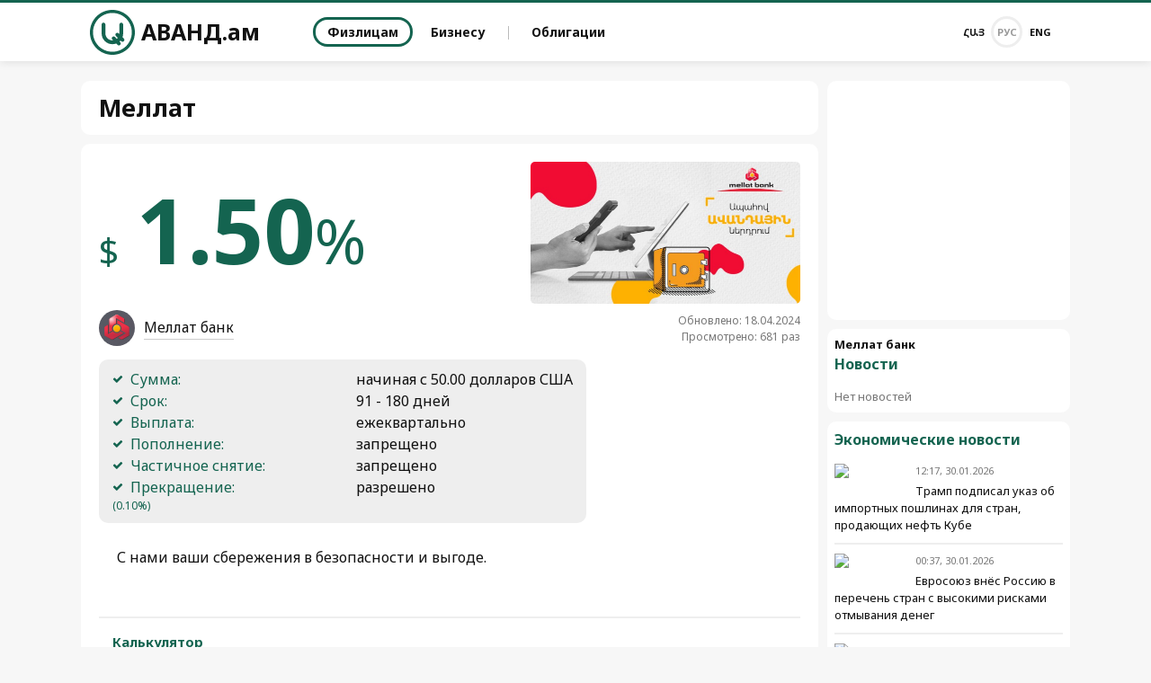

--- FILE ---
content_type: text/html; charset=UTF-8
request_url: https://avand.am/ru/deposit/707
body_size: 5263
content:
<!doctype html>
<html dir="ltr" lang="ru" class="j new">
<head prefix="og: http://ogp.me/ns# fb: http://ogp.me/ns/fb#">
    <meta charset="utf-8">
            <meta name="robots" content="all">
        <meta name="robots" content="index,follow">
        <meta name="googlebot" content="all">
        <meta name="googlebot" content="index,follow">
            <meta name="viewport" content="width=device-width, initial-scale=1.0">
    <meta name="apple-mobile-web-app-title" content="АВАНД.ам">
    <meta name="apple-mobile-web-app-capable" content="yes">
    <meta name="mobile-web-app-capable" content="yes">
    <meta name="application-name" content="АВАНД.ам">
    <meta name="msapplication-TileColor" content="#146450">
    <meta name="theme-color" content="#146450">
    <meta name="description" content="Всё о вкладах">
    <meta name="keywords" content="меллат,с,нами,ваши,сбережения,в,безопасности,и,выгоде">
    <meta name="twitter:card" content="summary_large_image">
    <meta name="twitter:site" content="@avand_am">
    <meta name="twitter:creator" content="@avand_am">
    <meta name="twitter:domain" content="avand.am">
    <meta property="article:publisher" content="https://www.facebook.com/www.avand.am">
    <meta property="fb:app_id" content="253415998202639">
    <meta property="fb:page_id" content="868916443138431">
    <meta property="og:type" content="article">
    <meta property="og:title" content="Меллат &bull; $ 1.50% ">
    <meta property="og:description" content="Всё о вкладах">
    <meta property="og:image" content="https://avand.am/images/banks/mellat/2403/mellat-42-hy-a-3086.jpg">
    <meta property="og:url" content="https://avand.am/ru/deposit/707">
    <meta property="og:site_name" content="АВАНД.ам &bull; Всё о вкладах">
    <title>Меллат &bull; $ 1.50%  &bull; АВАНД.ам &bull; Всё о вкладах</title>
    <base href="https://avand.am/">
    <link rel="image_src" href="https://avand.am/images/banks/mellat/2403/mellat-42-hy-a-3086.jpg">
    <link rel="canonical" href="https://avand.am/ru/deposit/707">
    <link rel="shortcut icon" type="image/x-icon" href="/favicon.ico">
    <link rel="apple-touch-icon" sizes="180x180" href="/apple-touch-icon.png">
    <link rel="icon" type="image/png" sizes="32x32" href="/images/logo/favicon-32x32.png">
    <link rel="icon" type="image/png" sizes="192x192" href="/images/logo/android-chrome-192x192.png">
    <link rel="icon" type="image/png" sizes="16x16" href="/images/logo/favicon-16x16.png">
    <link rel="manifest" href="/images/logo/site.webmanifest">
    <link rel="index" type="application/rss+xml" href="/sitemap.xml">
    <link rel="stylesheet" href="/ext/styles.css?v=4.9.12">
    <link rel="stylesheet" href="ext/selectric.css?v=1.1.5" />
    <link rel="stylesheet"
          href="https://fonts.googleapis.com/css?family=Noto+Sans:400,700&amp;subset=cyrillic,cyrillic-ext,latin-ext">
    <link rel="stylesheet" href="https://fonts.googleapis.com/earlyaccess/notosansarmenian.css">
    <script async src="https://www.googletagmanager.com/gtag/js?id=G-31ZJ3GS4TK"></script>
    <div id="fb-root"></div>
    <script>
        window.dataLayer = window.dataLayer || [];

        function gtag() {
            dataLayer.push(arguments);
        }

        gtag('js', new Date());
        gtag('config', 'G-31ZJ3GS4TK');
    </script>
        <script>
        var originalurl = 'https://avand.am/ru';
        var popupwidth = 600;
        var popupheight = 400;
        var popuptop = screen.height / 2 - popupheight / 2;
        var popupleft = screen.width / 2 - popupwidth / 2;
        var specs = "menubar=no,toolbar=no,status=no,width=" + popupwidth + ",height=" + popupheight + ",left=" + popupleft + ",top=" + popuptop;
        var obj = {
            onLine: false,
            fbAppId: 253415998202639,
            fbLang: 'ru_RU',
            langId: 2,
            lang: 'ru',
            pageUri: 'https://avand.am/ru/deposit/707'
        };
    </script>
    <script type="application/ld+json">
        {
          "@context": "http://schema.org",
          "@type": "WebSite",
          "url": "https://avand.am/",
      "name" : "АВАНД.ам",
      "description": "Всё о вкладах",
      "logo": {
        "@type": "ImageObject",
        "url": "https://avand.am/apple-touch-icon.png",
        "width": "180",
        "height": "180"
      },
      "image": {
        "@type": "ImageObject",
        "url": "https://avand.am/images/avand-am-cover.jpg",
        "width": "1200",
        "height": "630"
      }
    }
    </script>
</head>
<body>
<div id="jsite">
            <header>
            <div id="header-fix-cont"><div class="header-w-line">
                <div class="top-line"></div>
                <div class="way flexo header-height">
                    <div class="hearder-logo"><a href="https://avand.am/ru" class="flexo"><figure><img src="/images/avand-logo.svg" alt="АВАНД.ам" width="32" height="32"></figure><h2>АВАНД.ам</h2></a></div>
                    <div id="more-dropdown" class="flexo flexo-j flexo-100"><nav class="menu"><ul><li><a href="https://avand.am/ru" class="selected">Физлицам</a></li><li><a href="https://avand.am/ru/business">Бизнесу</a></li><li class="desktop_line_in_header"><div class="line_in_header"></div></li><li class="mob_line_in_header"><div class="header-splitter"></div></li><li><a href="https://avand.am/ru/bonds">Облигации</a></li></ul></nav><nav class="langs"><ul><li><a href="https://avand.am/hy/deposit/707" title="Հայերեն">Հայ</a></li><li><span title="Русский">Рус</span></li><li><a href="https://avand.am/en/deposit/707" title="English">Eng</a></li></ul></nav></div>
                    <div id="more-button"><i id="more-icon"><span id="i1"></span><span id="i2"></span><span id="i3"></span><span id="i4"></span></i></div>
                </div>
            </div></div>
        </header>

       

      <main id="center"
          class="way">
        <div class="main">
<div class="white-cont white-cont-title"><h1>Меллат</h1></div><div class="white-cont">
<div class="refresh refresh-2"><div class="avand_image_section"><img src="images/banks/mellat/2403/mellat-42-hy-a-3086.jpg" alt=""></div><div>Обновлено: 18.04.2024</div><div>Просмотрено: 681 раз</div></div><div class="percent-in" title="Обновлено: 25.03.2025"><span class="sign">$</span><span class="digit">1.50</span><span class="percent">%</span></div><div class="bank-cont"><a href="https://avand.am/ru/bank/mellat"><img src="/images/banks/mellat/mellat-bank-l-13-8263.jpg" alt="Меллат банк" width="70" height="70"><h3>Меллат банк</h3></a></div><div class="gray-list"><ul><li><span>Сумма:</span> начиная с 50.00 долларов США</li><li><span>Срок:</span> 91 - 180 дней</li><li><span>Выплата:</span> ежеквартально</li><li><span>Пополнение:</span> запрещено</li><li><span>Частичное снятие:</span> запрещено</li><li><span>Прекращение:</span> разрешено <span style="font-size: 12px;">(0.10%)</span></li></ul></div><div class="avand-text text" id="textContainer"><p>С нами ваши сбережения в безопасности и выгоде.</p><br /></div><div class="calculator"><div class="calc">Калькулятор</div><form onSubmit="return false;"><input type="text" name="sum" value="50" id="sum" autocomplete="off" class="form-control adding" placeholder="Введите сумму"><input type="button" value="Подсчет" id="calculate_deposit" data-person="1" data-sign="$" data-percent="1.50" data-page_type="1" data-percent_payment="2" data-child_id="707" data-period="180" data-lang="ru"  data-capitalization="0" data-summ_begin="50" data-child_termination="1" data-termination_percent="0.10" data-summ_end="0" /></form></div><div id="sumBlock" class="table-responsive-cont"></div><div id="totalBlock"></div></div>


<div class="footer_similiar_products branches">
<h2 class="news_title2">Комментарий</h2>
<div class="white-cont">
    <div class="fb-comments" data-width="100%" data-href="https://avand.am/ru/deposit/707" data-numposts="10"></div>
</div>

</div>

<script>
    let more = false;
    function toggleText() {
        var buttonToggle = document.getElementById('btnToggleText');
        var hiddenText = document.getElementById('hiddenText');
        if (!more) {
            hiddenText.style.display = 'block';
            buttonToggle.innerText = "Скрыть текст";
        } else {
            hiddenText.style.display = 'none';
            buttonToggle.innerText = "Подробности";
        }
        more = !more;
    }
</script>    </div>
    <aside class="aside">
        <div class="news" style="margin-bottom: 10px;"><div class="banner4 adv" ><div style="position:relative; text-align: center;"><script async src="https://pagead2.googlesyndication.com/pagead/js/adsbygoogle.js?client=ca-pub-2875221144366946"
 crossorigin="anonymous"></script>
<!-- Ավանդ - 4(desc) -->
<ins class="adsbygoogle"
 style="display:inline-block;width:250px;height:250px"
 data-ad-client="ca-pub-2875221144366946"
 data-ad-slot="5102956705"></ins>
<script>
 (adsbygoogle = window.adsbygoogle || []).push({});
</script></div></div></div><div class="news"><h6>Меллат банк</h6><h4>Новости</h4><div class="date">Нет новостей</div></div><div class="block-mt10"><h4>Экономические новости</h4><div class="partner-article"><a href="https://mamul.am/ru/news/349751" target="_blank"><div class="pic2-cont"><img src="https://mamul.am/images/photos/260130/tramphy-kubayin-navt-vatcharog-n349751-1.jpg"></div> <div><div class="date-small">12:17, 30.01.2026</div><p class="partner-p">Трамп подписал указ об импортных пошлинах для стран, продающих нефть Кубе</p></div></a></div><div class="partner-article"><a href="https://mamul.am/ru/news/349725" target="_blank"><div class="pic2-cont"><img src="https://mamul.am/images/photos/260129/em-n-rd-n-nerarel-e-phogheri-l-n349725-1.jpg"></div> <div><div class="date-small">00:37, 30.01.2026</div><p class="partner-p">Евросоюз внёс Россию в перечень стран с высокими рисками отмывания денег</p></div></a></div><div class="partner-article"><a href="https://mamul.am/ru/news/349628" target="_blank"><div class="pic2-cont"><img src="https://mamul.am/images/photos/260129/irani-nerka-rezhimy-havanabar--n349628-1.jpg"></div> <div><div class="date-small">00:15, 29.01.2026</div><p class="partner-p">&laquo;Ныне действующий режим в Иране, вероятно, сейчас ослаб сильнее, чем когда-либо&raquo;: Марко Рубио</p></div></a></div></div>        
    </aside>
    </main>
</div>
<footer>
    <nav class="social-buttons">
        <ul>
            <li>
                <div class="fb-share-button" data-href="https://avand.am/ru/deposit/707" data-layout="button_count" data-size="small"></div>
            </li>
            <li>
                <div class="ya-share2" data-curtain data-shape="round" data-lang="ru" data-services="odnoklassniki,vkontakte,telegram,whatsapp,viber"></div>
            </li>
        </ul>
    </nav>
    <div class="way">
        <div class="subscribe-floor">
            <div class="subscribe_txt">Подписаться</div>
            <input type="text" name="subscribe_input" placeholder="Эл. почта" id="subscribe_input">            <button id="subscribe_submit" data-lang="ru">Подтвердить</button>
        </div>
        <nav class="menu-floor">
            <ul>
                <li><a href="https://avand.am/ru/banks">Банки</a></li>
                <li><a href="https://avand.am/ru/info/1">Гарантия</a></li><li><a href="https://avand.am/ru/info/3">Компенсация</a></li><li><a href="https://avand.am/ru/info/2">Реклама</a></li><li><a href="https://avand.am/ru/info/4">ЧЗВ</a></li>            </ul>
        </nav>
                    <nav class="social-pages">
                <ul>
                                            <li>
                            <a href="https://www.facebook.com/www.avand.am" rel="publisher" target="_blank" class="a-fb">
                                                                    <i class="fa fa-facebook"></i>
                                                            </a>
                        </li>
                                            <li>
                            <a href="https://www.instagram.com/avand.app" rel="publisher" target="_blank" class="a-ig">
                                                                    <i class="fa fa-instagram"></i>
                                                            </a>
                        </li>
                                            <li>
                            <a href="https://t.me/avand_am" rel="publisher" target="_blank" class="a-tg">
                                                                    <img src="/images/logo-telegram.svg" alt="">
                                                            </a>
                        </li>
                                            <li>
                            <a href="https://x.com/avand_am" rel="publisher" target="_blank" class="a-tw">
                                                                    <img src="/images/logo-x.svg" alt="">
                                                            </a>
                        </li>
                                            <li>
                            <a href="https://ok.ru/avand.am" rel="publisher" target="_blank" class="a-ok">
                                                                    <i class="fa fa-odnoklassniki"></i>
                                                            </a>
                        </li>
                                            <li>
                            <a href="https://avand.am/rss.php?lang=ru" rel="publisher" target="_blank" class="a-rss">
                                                                    <i class="fa fa-rss"></i>
                                                            </a>
                        </li>
                                    </ul>
            </nav>
                <div>&copy; ООО Соушл Медиа</div>
        <div>Армения, Ереван, 0025, улица Чаренца 1, 106-й офис․<br> Эл.почта: <a href="/cdn-cgi/l/email-protection" class="__cf_email__" data-cfemail="076e69616847667166696329666a">[email&#160;protected]</a></div>
    </div>
</footer><div id="scroller">
    <div id="top" class="scroll-icon" title="Наверх"><i class="fa fa-chevron-up"></i></div>
    <div id="bottom" class="scroll-icon" title="Обратно к последней позиции"><i class="fa fa-chevron-down"></i>
    </div>
</div>
    <div id="fb-root"></div>
    <script data-cfasync="false" src="/cdn-cgi/scripts/5c5dd728/cloudflare-static/email-decode.min.js"></script><script src="/ext/scripts.lib.min.js"></script>
    <script src="/ext/scripts.js?v=4.8.4"></script>
    <script src="/ext/main.js?v=1.8.6"></script>
    <script src="/ext/calculator.js?v=1.3"></script>
<!-- <script src="https://code.jquery.com/jquery-3.6.0.min.js"></script> -->

<script src="ext/jquery.selectric.min.js"></script>

<script>
    $(function(){
        $('.selecto').selectric({
            optionsItemBuilder: function(itemData, element) {
                var dataPic = itemData.className;
                var dataValue = itemData.value;
                return dataPic.length ? '<span>' + itemData.text + '</span><img src="' + dataPic +  '" width="12" height="12" border="0" alt="">' : itemData.text;
            },
            labelBuilder: function(currItem) {
                var dataPic = currItem.className;
                return dataPic.length ? '<span>' + currItem.text + '</span><img src="' + dataPic + '" width="12" height="12" border="0" alt="" class="selected-img">' : currItem.text;
            }
        });
    });
</script>
<!--[if lt IE 9]>
<script src="//html5shiv.googlecode.com/svn/trunk/html5.js"></script>
<script src="//css3-mediaqueries-js.googlecode.com/svn/trunk/css3-mediaqueries.js"></script>
<![endif]-->
<script defer src="https://static.cloudflareinsights.com/beacon.min.js/vcd15cbe7772f49c399c6a5babf22c1241717689176015" integrity="sha512-ZpsOmlRQV6y907TI0dKBHq9Md29nnaEIPlkf84rnaERnq6zvWvPUqr2ft8M1aS28oN72PdrCzSjY4U6VaAw1EQ==" data-cf-beacon='{"version":"2024.11.0","token":"17bd8573791240f48a7d8d3486288e31","r":1,"server_timing":{"name":{"cfCacheStatus":true,"cfEdge":true,"cfExtPri":true,"cfL4":true,"cfOrigin":true,"cfSpeedBrain":true},"location_startswith":null}}' crossorigin="anonymous"></script>
</body>
</html>


--- FILE ---
content_type: text/html; charset=utf-8
request_url: https://www.google.com/recaptcha/api2/aframe
body_size: 266
content:
<!DOCTYPE HTML><html><head><meta http-equiv="content-type" content="text/html; charset=UTF-8"></head><body><script nonce="Y1cGposwQ7fZqPEnEup5aQ">/** Anti-fraud and anti-abuse applications only. See google.com/recaptcha */ try{var clients={'sodar':'https://pagead2.googlesyndication.com/pagead/sodar?'};window.addEventListener("message",function(a){try{if(a.source===window.parent){var b=JSON.parse(a.data);var c=clients[b['id']];if(c){var d=document.createElement('img');d.src=c+b['params']+'&rc='+(localStorage.getItem("rc::a")?sessionStorage.getItem("rc::b"):"");window.document.body.appendChild(d);sessionStorage.setItem("rc::e",parseInt(sessionStorage.getItem("rc::e")||0)+1);localStorage.setItem("rc::h",'1769909126079');}}}catch(b){}});window.parent.postMessage("_grecaptcha_ready", "*");}catch(b){}</script></body></html>

--- FILE ---
content_type: application/javascript
request_url: https://avand.am/ext/main.js?v=1.8.6
body_size: 1179
content:
$(document).ready(function (){
    let window_currency = false;
    let lang = 'hy';
    let language_id = 1;
    let type_id = 1;
    let currency = 1;
    let child_percent_payment = '';
    let period = 0;
    let page_type = 1;
    let bank_type = 0;
    let page = '';
    function send_ajax(param, method, url, successCallback)
    {
        $.ajax({
            url: url,
            method: method,
            dataType: "json",
            data: param,
            success: function(data) {
                if(data){
                    successCallback(data);
                }
            },
            error: function(xhr, status, error) {
                console.error("Error:", status, error);
            }
        });
    }

    function updateQueryStringParameter(uri, key, value) {
        var re = new RegExp("([?&])" + key + "=.*?(&|$)", "i");
        var separator = uri.indexOf('?') !== -1 ? "&" : "?";
        if (uri.match(re)) {
            return uri.replace(re, '$1' + key + "=" + value + '$2');
        }
        else {
            return uri + separator + key + "=" + value;
        }
    }
    $(document).on('change', '#select_bank_type', function(){
        bank_type = $(this).val();
        lang = $(this).data('lang');
        type_id = $(this).data('type_id');
        language_id = $(this).data('language_id');
        if(child_percent_payment == 0) child_percent_payment = '';
        page = $(this).data('page');
            let dataSend = {
                'child_percent_payment': child_percent_payment,
                'currency': currency,
                'lang': lang,
                'type_id': type_id,
                'language_id': language_id,
                'period': period,
                'bank_type': bank_type,
                'action': 'bond_filter_table'
            }
            send_ajax(dataSend, 'POST', 'ajax_calls.php', function (data) {
                $('.table_main').html(data);
            });
    });
   $(document).on('change', '#select_currency_type', function(){
       currency = $(this).val();
       lang = $(this).data('lang');
       language_id = $(this).data('language_id');
       type_id = $(this).data('type_id');
       page = $(this).data('page');
       page_type = $(this).data('page_type');
       if(page == 'bank_deposit') {
           let currentUrl = window.location.href;
           let newUrl = updateQueryStringParameter(currentUrl, 'currency', currency);
           newUrl = updateQueryStringParameter(newUrl, 'type', type_id);
           window.location.href = newUrl;
       } else {
           if(page_type == 1) {
               let dataSend = {
                   'child_percent_payment': child_percent_payment,
                   'currency': currency,
                   'lang': lang,
                   'type_id': type_id,
                   'language_id': language_id,
                   'period': period,
                   'action': 'filter_table'
               }
               send_ajax(dataSend, 'POST', 'ajax_calls.php', function (data) {
                   $('.table_main').html(data);
               });
           } else {
               let dataSend = {
                   'child_percent_payment': child_percent_payment,
                   'currency': currency,
                   'lang': lang,
                   'type_id': type_id,
                   'language_id': language_id,
                   'period': period,
                   'bank_type': bank_type,
                   'action': 'bond_filter_table'
               }
               send_ajax(dataSend, 'POST', 'ajax_calls.php', function (data) {
                   $('.table_main').html(data);
               });
           }
       }
   });
   $(document).on('change', '#select_payment_type', function (){
        child_percent_payment = $(this).val();
        lang = $(this).data('lang');
        type_id = $(this).data('type_id');
        language_id = $(this).data('language_id');
       page_type = $(this).data('page_type');
        if(child_percent_payment == 0) child_percent_payment = '';
        page = $(this).data('page');
       if(page == 'bank_deposit') {
           let currentUrl = window.location.href;
           let newUrl = updateQueryStringParameter(currentUrl, 'type', type_id);
           newUrl = updateQueryStringParameter(newUrl, 'child_percent_payment', child_percent_payment);
           window.location.href = newUrl;
       } else {
           if(page_type == 1) {
               let dataSend = {
                   'child_percent_payment': child_percent_payment,
                   'currency': currency,
                   'lang': lang,
                   'type_id': type_id,
                   'language_id': language_id,
                   'period': period,
                   'action': 'filter_table'
               }
               send_ajax(dataSend, 'POST', 'ajax_calls.php', function (data) {
                   $('.table_main').html(data);
               });
           } else {
               let dataSend = {
                   'child_percent_payment': child_percent_payment,
                   'currency': currency,
                   'lang': lang,
                   'type_id': type_id,
                   'language_id': language_id,
                   'period': period,
                   'action': 'bond_filter_table'
               }
               send_ajax(dataSend, 'POST', 'ajax_calls.php', function (data) {
                   $('.table_main').html(data);
               });
           }
       }
   });
    $(document).on('click', '.select_period', function (){
        /*period = $(this).val();*/
        period = $(this).data('period');
        lang = $(this).data('lang');
        type_id = $(this).data('type_id');
        language_id = $(this).data('language_id');
        if(child_percent_payment == 0) child_percent_payment = '';
        page = $(this).data('page');
        if (page == 'bank_deposit') {
            let currentUrl = window.location.href;
            let newUrl = updateQueryStringParameter(currentUrl, 'type', type_id);
            newUrl = updateQueryStringParameter(newUrl, 'child_percent_payment', child_percent_payment);
            window.location.href = newUrl;
        } else {
            let dataSend = {
                'child_percent_payment': child_percent_payment,
                'currency': currency,
                'lang': lang,
                'type_id': type_id,
                'language_id': language_id,
                'period': period,
                'action': 'filter_table'
            }
            send_ajax(dataSend, 'POST', 'ajax_calls.php', function (data) {
                $('.table_main').html(data);
            });
        }
    });
    $(document).on('click', '.percent_show', function(){
        $('.percent_filter_section').toggle();
    });
   $(document).on('click', '.offers', function (){
       let href = $(this).data('href');
       if(href) {
           window.location.href = href;
       }
   });
    $(document).on({
        mouseenter: function () {
            let data_id = $(this).data('id');
            $('.color2[data-id="'+data_id+'"]').not(this).css('background', '#eee');
            $('.color1[data-id="'+data_id+'"]').not(this).css('background', '#eee');
        },
        mouseleave: function () {
            let data_id = $(this).data('id');
            $('.color2[data-id="'+data_id+'"]').not(this).css('background', '');
            $('.color1[data-id="'+data_id+'"]').not(this).css('background', '');
        }
    }, '.color2, .color1');
    $('#subscribe_submit').on('click', function (){
        let email = $('#subscribe_input').val();
        let lang = $(this).data('lang');
        let dataSend = { 'email':email, 'lang':lang, 'action':'subscribe' }
        send_ajax(dataSend, 'POST', 'ajax_calls.php', function (data) {
            if(!data.error) {
                $('.alert_subscribe').remove();
                $('.subscribe_txt').after('<p class="alert_subscribe" style="color: green;">'+data.message+'</p>');
                $('#subscribe_input').val('');
            } else {
                $('.alert_subscribe').remove();
                $('.subscribe_txt').after('<p class="alert_subscribe" style="color: red;">'+data.message+'</p>');
            }
        });
    });
    $(document).on('click', '.page_bond', function (){
        var href = $(this).data('href');
        window.location.href = href;
    });
    $('.notzero').on('click', function(){
        if($(window).width() <= 620) {
            $('.mobile_section_rubrika').toggle();
        }
    });
    $('.see_branches').on('click', function (){
       let id = $(this).data('id');
       if($('.branches-hidden-content[data-id="'+id+'"]').css('display') == 'none') {
           $('.branches-hidden-content[data-id="' + id + '"]').slideDown(200);
       } else {
           $('.branches-hidden-content[data-id="' + id + '"]').slideUp(200);
       }
    });
    $(document).on('click', '#close_banner', function(){
        $('.block-banner-6').css('display','none');
    });
});

--- FILE ---
content_type: image/svg+xml
request_url: https://avand.am/images/logo-x.svg
body_size: 239
content:
<?xml version="1.0" encoding="UTF-8"?>
<!DOCTYPE svg PUBLIC "-//W3C//DTD SVG 1.1//EN" "http://www.w3.org/Graphics/SVG/1.1/DTD/svg11.dtd">
<!-- Creator: CorelDRAW 2017 -->
<svg xmlns="http://www.w3.org/2000/svg" xml:space="preserve" width="313px" height="319px" version="1.1" style="shape-rendering:geometricPrecision; text-rendering:geometricPrecision; image-rendering:optimizeQuality; fill-rule:evenodd; clip-rule:evenodd"
viewBox="0 0 83.96 85.8"
 xmlns:xlink="http://www.w3.org/1999/xlink">
 <defs>
  <style type="text/css">
   <![CDATA[
    .fil0 {fill:black}
   ]]>
  </style>
 </defs>
 <g id="Layer_x0020_1">
  <metadata id="CorelCorpID_0Corel-Layer"/>
  <path class="fil0" d="M49.97 36.33l31.25 -36.33 -7.41 0 -27.13 31.55 -21.68 -31.55 -25 0 32.78 47.7 -32.78 38.1 7.41 0 28.66 -33.31 22.89 33.31 25 0 -34 -49.47 0.01 0zm-10.15 11.79l-3.32 -4.75 -26.42 -37.79 11.37 0 21.33 30.5 3.32 4.75 27.72 39.65 -11.38 0 -22.62 -32.35 0 -0.01z"/>
 </g>
</svg>


--- FILE ---
content_type: application/javascript
request_url: https://avand.am/ext/calculator.js?v=1.3
body_size: 798
content:
$(document).ready(function (){
    let error_calculate = false;
    $("#sum").keypress(function(event) {
        if (event.which === 13) {
            $('#calculate_deposit').click();
        }
    });
    /*function responsiveConfig(screen_width)
    {
        if(screen_width < 1025) {
            if(news_mobile_detected == 0) {
                let news = $('.aside').html();
                $('.table_main').after('<aside class="mobile_aside">' + news + '</aside>');
                news_mobile_detected = 1;
            }
        } else {
            if(news_mobile_detected == 1) {
                $('.mobile_aside').remove();
                news_mobile_detected = 0;
            }
        }
        if (screen_width <= 1115 && screen_width > 1024) {
            $('.main_table_th').attr('colspan', '3');
        } else if(screen_width <= 770 && screen_width > 558){
            $('.main_table_th').attr('colspan', '3');
        } else if(screen_width <= 558) {
            $('.main_table_th').attr('colspan', '2');
        }
        else {
            $('.main_table_th').attr('colspan', '4');
        }
        if(screen_width > 620) {
            $('.mobile_lang_section').css('display','none');
            mobile_opened = 0;
        } else {
            if($('.notzero').width() < 118) {
                $('.mobile_section_rubrika').css('width',123);
            } else {
                $('.mobile_section_rubrika').css('width',$('.notzero').width());
            }
        }
    }*/
    $('#calculate_deposit').on('click', function(){
        error_calculate = false;
        $('#sum').css('border-color','#146450');
        if($('.error_message')) $('.error_message').remove();
        let summ = $('#sum').val();
        let percent = $(this).data('percent');
        let person = $(this).data('person');
        let percent_payment = $(this).data('percent_payment');
        let period = $(this).data('period');
        let child_id = $(this).data('child_id');
        let lang = $(this).data('lang');
        let capitalization = $(this).data('capitalization');
        let summBegin = $(this).data('summ_begin');
        let summEnd = $(this).data('summ_end');
        let child_termination = $(this).data('child_termination');
        let termination_percent = $(this).data('termination_percent');
        let sign = $(this).data('sign');
        let page_type = $(this).data('page_type');

        $.ajax({
            url: "/ajax_calls.php",
            type: "GET",
            data: { action: 'calculate',
                sum: summ,
                percent: percent,
                percent_payment: percent_payment,
                person: person,
                capitalization: capitalization,
                period: period,
                lang: lang,
                summBegin: summBegin,
                summEnd: summEnd,
                sign: sign,
                child_id: child_id,
                child_termination: child_termination,
                termination_percent: termination_percent,
                page_type: page_type
            },
            success: function (result) {
                let response = JSON.parse(result);
                if (!response.error) {
                    $('#sumBlock').html(response.table);
                    //let screen_width = $(window).width();
                    //responsiveConfig(screen_width);
                } else {
                    $('#sumBlock').after().html('<p class="error_message">'+response.message+'</p>');
                    $('#sum').css('border-color','red');
                    error_calculate = true;
                }
            }
        });
    });
    $('#sum').on('keyup', function (){
        if(error_calculate) {
            let summ = $(this).val();
            let summBegin = $('#calculate_deposit').data('summ_begin');
            let summEnd = $('#calculate_deposit').data('summ_end');
            let error = false;
            if (summ == 0 || summ == null || summ == undefined) {
                error = true;
            }
            else if(summ.length > 10) {
                error = true;
            }
            else if(summBegin == 0 && summEnd != 0 && summ > summEnd){
                error = true;
            }
            else if(summBegin !== 0 && summEnd == 0 && summ < summBegin){
                error = true;
            }
            else if(summBegin != 0 && summEnd != 0 && (summ < summBegin || summ > summEnd)){
                error = true;
            }
            if(error) {
                $('#sum').css('border-color','red');
            } else {
                $('#sum').css('border-color','#146450');
                if($('.error_message')) $('.error_message').remove();
            }
        }
    });
});

--- FILE ---
content_type: image/svg+xml
request_url: https://avand.am/images/logo-telegram.svg
body_size: 277
content:
<?xml version="1.0" encoding="UTF-8"?>
<!DOCTYPE svg PUBLIC "-//W3C//DTD SVG 1.1//EN" "http://www.w3.org/Graphics/SVG/1.1/DTD/svg11.dtd">
<!-- Creator: CorelDRAW 2017 -->
<svg xmlns="http://www.w3.org/2000/svg" xml:space="preserve" width="1072px" height="893px" version="1.1" style="shape-rendering:geometricPrecision; text-rendering:geometricPrecision; image-rendering:optimizeQuality; fill-rule:evenodd; clip-rule:evenodd"
viewBox="0 0 862.5 718.75"
 xmlns:xlink="http://www.w3.org/1999/xlink">
 <defs>
  <style type="text/css">
   <![CDATA[
    .fil0 {fill:black}
   ]]>
  </style>
 </defs>
 <g id="Layer_x0020_1">
  <metadata id="CorelCorpID_0Corel-Layer"/>
  <path class="fil0" d="M788.97 6.35c0,0 79.78,-31.12 73.13,44.44 -2.21,31.11 -22.16,140 -37.68,257.79l-53.18 348.88c0,0 -4.43,51.12 -44.33,60 -39.9,8.89 -99.74,-31.11 -110.82,-40 -8.86,-6.67 -166.22,-106.67 -221.62,-155.56 -15.52,-13.33 -33.25,-40 2.2,-71.11l232.73 -222.22c26.58,-26.66 53.18,-88.89 -57.64,-13.34l-310.27 211.12c0,0 -35.47,22.22 -101.95,2.22l-144.07 -44.44c0,0 -53.19,-33.34 37.68,-66.67 221.63,-104.45 494.24,-211.11 735.82,-311.11l0 0z"/>
 </g>
</svg>
